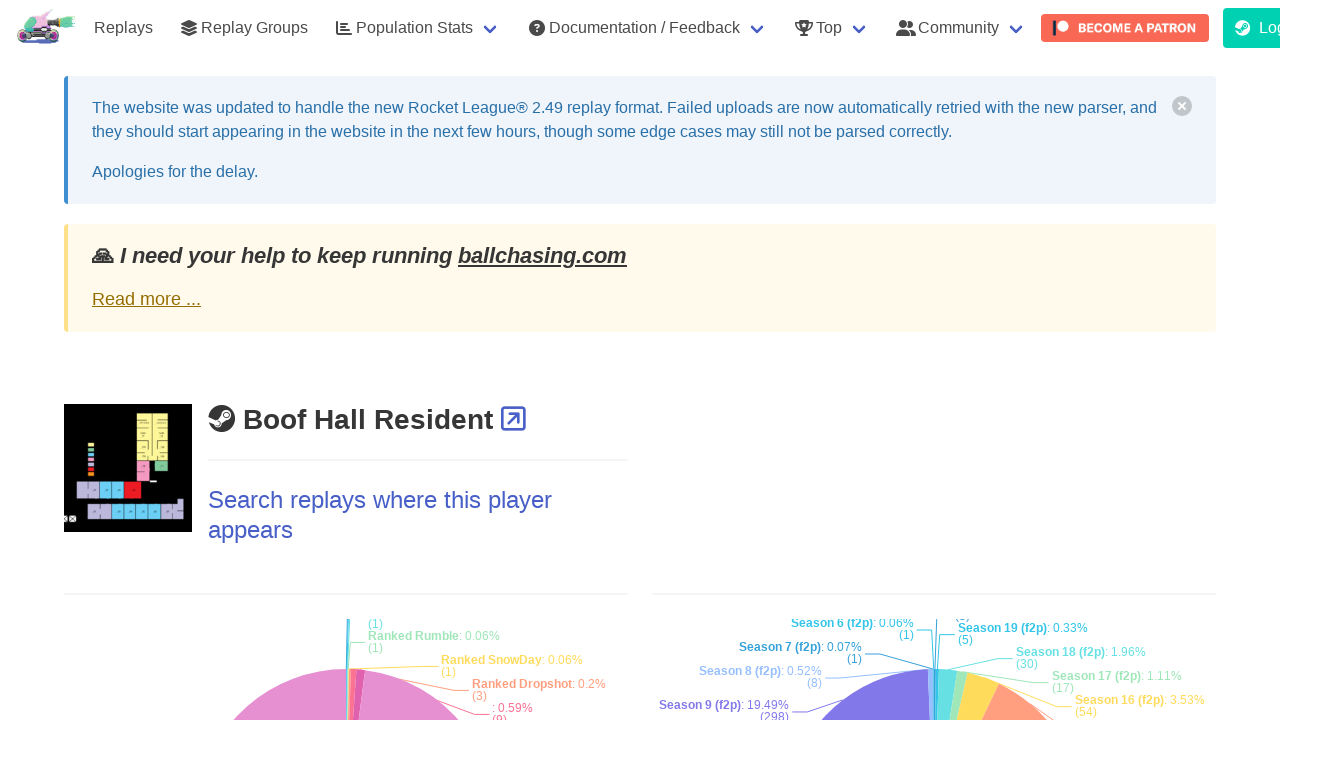

--- FILE ---
content_type: text/html; charset=utf-8
request_url: https://ballchasing.com/player/steam/76561198253875103
body_size: 8300
content:
<!DOCTYPE html>
<html lang="en">
<head>
    <title>Boof Hall Resident (Steam) player statistics page</title>

    
    <meta charset="UTF-8">
    <meta http-equiv="Content-Type" content="text/html; charset=utf-8"/>
    <meta name="referrer" content="no-referrer">


    
        <script async defer data-website-id="a1e3c91b-16f0-457b-ba73-af9381a94016" src="/_umami/_um.js"></script>
    

    <link rel="shortcut icon" href="/favicon.ico" type="image/x-icon">
    <link rel="icon" href="/favicon.ico" type="image/x-icon">

    
        <link rel="stylesheet" href="/static/css/bulma.min.css">
        <link rel="stylesheet" type="text/css" href="/static/css/bulma-prefers-dark.min.css"/>
    
    <meta name="description"
          content="Upload your own or view existing Rocket League replays from your browser using a 3D viewer and get access to game statistics (boost collected/consumed), positioning, demos, camera settings, ...)">
    <meta name="keywords" content="Rocket League,Replays,Statistics,Analysis,Boost,3D Replay viewer,BPM,average speed">
    <meta name="author" content="Can't Fly">

    <meta name="mobile-web-app-capable" content="yes">

    <meta name="viewport" content="initial-scale=1.0, width=device-width">

    <meta http-equiv="cache-control" content="max-age=0"/>
    <meta http-equiv="cache-control" content="no-cache"/>
    <meta http-equiv="expires" content="0"/>
    <meta http-equiv="expires" content="Tue, 01 Jan 1980 1:00:00 GMT"/>
    <meta http-equiv="pragma" content="no-cache"/>

    <link rel="stylesheet" href="/static/fontawesome/6.5.1/css/all.min.css">
    
        <link id="bccss" rel="stylesheet"  href="/static/css/styles.72406f9.min.css">
    

    <script src="/static/js/lib/jquery-3.3.1.min.js"></script>

    <script src="https://cdnjs.cloudflare.com/ajax/libs/toastr.js/2.1.4/toastr.min.js"
            integrity="sha512-lbwH47l/tPXJYG9AcFNoJaTMhGvYWhVM9YI43CT+uteTRRaiLCui8snIgyAN8XWgNjNhCqlAUdzZptso6OCoFQ=="
            crossorigin="anonymous"></script>
    <link rel="stylesheet" href="https://cdnjs.cloudflare.com/ajax/libs/toastr.js/2.1.4/toastr.css"
          integrity="sha512-oe8OpYjBaDWPt2VmSFR+qYOdnTjeV9QPLJUeqZyprDEQvQLJ9C5PCFclxwNuvb/GQgQngdCXzKSFltuHD3eCxA=="
          crossorigin="anonymous"/>

    
        <script id="bsjs" src="/static/js/build/ballchasing.eeb8957.min.js"></script>
    



    

    
    <script src="/static/js/lib/echarts.min.js"></script>
    
</head>
<body>

    

    <nav class="navbar is-transparent" role="navigation" aria-label="main navigation">
        <div class="navbar-brand">
            <img class="navbar-item lrbreather" style="max-height: 3.25rem" src="/static/logo-sm.png" height="52">

            <div class="navbar-burger" data-target="navbar-menu">
                <span></span>
                <span></span>
                <span></span>
            </div>
        </div>

        <div class="navbar-menu" id="navbar-menu">
            <div class="navbar-start">


                
                    <a href="/" class=" navbar-item">Replays</a>

                    <a href="/groups" class=" navbar-item">
                        <span class="icon"><i class="fas fa-layer-group"></i></span>
                        <span>Replay Groups</span>
                    </a>
                

                <div class="navbar-item has-dropdown is-hoverable ">
                    <a class="navbar-link" href="#">
                        <span class="icon"><i class="fas fa-chart-bar"></i></span>
                        <span>Population Stats</span>
                    </a>

                    <div class="navbar-dropdown">
                        <a class="navbar-item" href="/population/distribution">
                            Distribution Stats
                        </a>
                        <a class="navbar-item" href="/population/average">
                            Average Stats
                        </a>
                    </div>
                </div>

                

                <div class="navbar-item has-dropdown is-hoverable ">
                    <a class="navbar-link" href="#">
                        <span class="icon">
                            <i class="fas fa-question-circle"></i>
                        </span>
                        <span>Documentation / Feedback</span>
                    </a>

                    <div class="navbar-dropdown">
                        <a class="navbar-item"
                           href="/doc/faq">
                            <span>FAQ</span>
                        </a>

                        <a class="navbar-item"
                           href="/doc/api" target="_blank">
                            <span>API documentation</span>
                        </a>






                    </div>
                </div>

                <div class="navbar-item has-dropdown is-hoverable ">
                    <a class="navbar-link" href="#">
                        <span class="icon">
                            <i class="fas fa-trophy-alt"></i>
                        </span>
                        <span>Top</span>
                    </a>

                    <div class="navbar-dropdown">
                        <a class=" navbar-item"
                           href="/top/uploaders">
                            <span class="icon"><i class="fas fa-handshake-alt"></i></span>
                            <span>Uploaders</span>
                        </a>
                    </div>
                </div>

                <div class="navbar-item has-dropdown is-hoverable">
                    <a class="navbar-link" href="#">
                        <span class="icon">
                            <i class="fas fa-user-friends"></i>
                        </span>
                        <span>Community</span>
                    </a>

                    <div class="navbar-dropdown">
                        <a class=" navbar-item" href="/partners">
                            <span class="icon"><i class="fas fa-handshake-alt"></i></span>
                            <span>Partners</span>
                        </a>
                        <a class=" navbar-item"
                           href="/community/projects">
                            <span class="icon"><i class="fas fa-toolbox"></i></span>
                            <span>Projects</span>
                        </a>

                        <a class="navbar-item umami--click--nav-discord" href="https://discord.gg/dERqbZH"
                           target="_blank">
                        <span class="icon" style="color:#7289da;"><i class="fab fa-discord"></i></span>
                        <span>Discord</span>
                        </a>

                        <a class="navbar-item umami--click--nav-reddit" href="https://www.reddit.com/r/RLballchasing/"
                           target="_blank">
                            <span class="icon"><i class="fab fa-reddit-alien"></i></span>
                            <span>Reddit</span>
                        </a>
                    </div>
                </div>


                
                    
                        <a class="navbar-item umami--click--nav-patreon" href="https://www.patreon.com/ballchasing"
                           target="_blank"
                           style="padding: .1rem ">
                            <img style="border-radius: 4px" src="/static/img/become_a_patron_button@2x.png" alt="">
                        </a>
                    
                
            </div>

            <div class="navbar-end">
                
                    
                        <p class="control navbar-item">
                            <a class="button is-primary umami--click--nav-login" href="/login">
              <span class="icon">
                <i class="fab fa-steam"></i>
              </span>
                                <span>Login</span>
                            </a>
                        </p>
                    
                

            </div>
        </div>

    </nav>




    
    
    
    
    
    
    

    
    
    
    
    
    
    
    
    
    
    
    
    
    
    



    <div class="container">

        <div class="banner dismissible" id="rl-2-49-parsing">
            <div class="vspacer"></div>
            <article class="message is-info">
                <div class="message-body">
                    <div class="content">
                        <div style="display: flex; justify-content: space-between">
                            <div>
                                <p>
                                    The website was updated to handle the new Rocket League® 2.49 replay format.
                                    Failed uploads are now automatically retried with the new parser,
                                    and they should start appearing in the website in the next few hours,
                                    though some edge cases may still not be parsed correctly.
                                </p>

                                <p>
                                    Apologies for the delay.
                                </p>
                            </div>

                            <button class="delete" aria-label="delete"></button>
                        </div>
                    </div>
                </div>
            </article>
        </div>

        
        


        <div class="vspacer"></div>
        <article class="message is-warning patreon-plea">
            <div class="message-body">
                <div class="content" style="font-size: 1.1rem">
                    <h4>🙏️ <em>I need your help to keep running <a
                                    href="https://ballchasing.com">ballchasing.com</a></em>
                    </h4>
                    <a href="#" class="collapse-toggle">Read more ...</a>
                    <div class="collapsed">
                        <p>
                            Keeping the site up is getting more and more expensive, and our current Patreon support
                            isn't
                            covering it 😔
                        </p>
                        <p>
                            I've been <strong>covering the difference from my own pocket</strong> for a couple of years
                            now.<br>
                            But it's getting harder to justify the expense, and I'm not sure how much longer I can keep
                            it
                            up.
                        </p>

                        <p>
                            I'm doing my best, but I need your help to continue providing this <strong>awesome
                                resource</strong> for our
                            community:
                        </p>
                        <p>

                            If you can, please consider becoming a
                            <a href="https://www.patreon.com/ballchasing" target="_blank">
                                <strong>Patreon patron</strong> or <strong>upping your current pledge</strong>
                            </a> 🌟
                        </p>
                        <p>
                            We understand that not everyone can contribute financially, and that's perfectly okay.<br>
                            You can still help by <strong>spreading the word</strong> about <a
                                    href="https://www.patreon.com/ballchasing"
                                    target="_blank">our Patreon campaign</a>
                            within the Rocket League® community.
                        </p>
                        <p>
                            <a class="umami--click--banner-patreon" href="https://www.patreon.com/ballchasing"
                               target="_blank">
                                <img style="border-radius: 4px; height: 2rem"
                                     src="/static/img/become_a_patron_button@2x.png" alt="">
                            </a>
                        </p>
                        <p>
                            <strong>Thank you for your support!</strong> ❤️
                        </p>

                        <a href="#" class="collapse-toggle">Minimize</a>
                    </div>
                </div>
            </div>
        </article>
        <div class="vspacer"></div>
    </div>
    <script>
        $(function () {
            $('.patreon-plea .collapse-toggle').on('click', function (ev) {
                ev.preventDefault();
                $(this).closest('.patreon-plea').find('.collapsed').toggle();
            });
        });

        $(function () {
            $('#banner-upload-quota .delete').on('click', function (ev) {
                ev.preventDefault();

                createCookie('banner-upload-quota', 'suppress', 9999);
                $('#banner-upload-quota').remove();
                return false;
            })
        })

        $(document).ready(function () {
            
            var dismissedBanners = JSON.parse(localStorage.getItem('dismissedBanners')) || {};

            
            $.each(dismissedBanners, function (bannerId) {
                $('#' + bannerId).hide();
            });

            
            $('.banner .delete').click(function () {
                var banner = $(this).closest('.banner');
                if (banner.attr('id')) {
                    banner.hide();
                    
                    dismissedBanners[banner.attr('id')] = true;
                    localStorage.setItem('dismissedBanners', JSON.stringify(dismissedBanners));
                }
            });
        });

    </script>

    


<section class="section">
    <div class="container">
        <div class="columns is-multiline">
            
            <div class="column is-6">
                
                    <article class="media">
                        
                            <figure class="media-left">
                                <p class="image is-128x128">
                                    <img src="https://avatars.akamai.steamstatic.com/8b5f1f417e23641c1b6672126859ad4ebedf41f8_full.jpg">
                                </p>
                            </figure>
                        
                        <div class="media-content">
                            <div class="content player">
                                <h2 class="title">
                                    <i title="Steam"
                                       class="player-platform fab fa-steam"></i>
                                    Boof Hall Resident

                                    
    


                                    

                                    

                                    

                                    
                                    
                                        <a href="https://steamcommunity.com/profiles/76561198253875103" title="Profile" target="_blank">
                                            <i class="far fa-external-link-square"></i>
                                        </a>
                                    
                                </h2>
                                


                                

                                
                                




                                

                                

                                



                                



                                


                                <hr>
                                <p class="subtitle is-4">
                                    
                                        <a href="/?player-name=Steam%3a76561198253875103">
                                            Search replays where this player appears
                                        </a>
                                    
                                </p>


                                

                                

                                

                                
                            </div>

                        </div>
                    </article>
                
            </div>
            <div class="column is-6">
                
            </div>


            
                

    <div class="column is-6">
        <hr>
        <div id="player-playlist-stats" style="height: 400px">

        </div>

        <script>
            var option = {
                tooltip: {
                    trigger: 'axis'
                },
                series: [{
                    name: 'Playlists',
                    data: [
                        
                        {name: '', value:  1 },
                        
                        {name: 'Unranked Doubles', value:  1 },
                        
                        {name: 'Private', value:  1 },
                        
                        {name: 'Ranked Rumble', value:  1 },
                        
                        {name: 'Ranked SnowDay', value:  1 },
                        
                        {name: 'Ranked Dropshot', value:  3 },
                        
                        {name: '', value:  9 },
                        
                        {name: 'Unranked Standard', value:  14 },
                        
                        {name: 'Ranked Standard', value:  1498 },
                        
                    ],
                    type: 'pie',
                    label: {
                        show: true,
                        formatter: '{s|{b}}: {d}%\n({c})',
                        rich: {
                            s: {
                                fontWeight: 'bold'
                            }
                        }
                    }
                }]
            };

            var chart = echarts.init(document.getElementById('player-playlist-stats'), bcEChartsTheme());
            chart.setOption(option);
        </script>
    </div>

    <div class="column is-6">
        <hr>

        <div id="player-season-stats" style="height: 400px">

        </div>

        <script>
            var option = {
                tooltip: {
                    trigger: 'axis'
                },
                series: [{
                    name: 'Seasons',
                    data: [
                        
                        {name: 'Season 20 (f2p)', value:  3 },
                        
                        {name: 'Season 19 (f2p)', value:  5 },
                        
                        {name: 'Season 18 (f2p)', value:  30 },
                        
                        {name: 'Season 17 (f2p)', value:  17 },
                        
                        {name: 'Season 16 (f2p)', value:  54 },
                        
                        {name: 'Season 15 (f2p)', value:  121 },
                        
                        {name: 'Season 14 (f2p)', value:  172 },
                        
                        {name: 'Season 13 (f2p)', value:  185 },
                        
                        {name: 'Season 12 (f2p)', value:  9 },
                        
                        {name: 'Season 11 (f2p)', value:  113 },
                        
                        {name: 'Season 10 (f2p)', value:  512 },
                        
                        {name: 'Season 9 (f2p)', value:  298 },
                        
                        {name: 'Season 8 (f2p)', value:  8 },
                        
                        {name: 'Season 7 (f2p)', value:  1 },
                        
                        {name: 'Season 6 (f2p)', value:  1 },
                        
                    ],
                    type: 'pie',
                    label: {
                        show: true,
                        formatter: '{s|{b}}: {d}%\n({c})',
                        rich: {
                            s: {
                                fontWeight: 'bold'
                            }
                        }
                    }
                }]
            };

            var chart = echarts.init(document.getElementById('player-season-stats'), bcEChartsTheme());
            chart.setOption(option);
        </script>
    </div>


            
        </div>


        
        
    </div>
</section>


    <footer class="footer">
        <div class="container">
            <div class="content has-text-centered">
                <p>
                    <a href="https://ballchasingstatus.com" target="_blank">website & api status page</a>
                </p>
                <p>
                    <a href="/privacy" target="_blank">privacy policy</a>
                    - <a href="/terms" target="_blank">terms & conditions</a>
                    - <i class="fas fa-cookie"></i>
                    <a href="#" id="toggle-cookies-banner">Cookie preferences</a>: Analytics: <strong class="has-text-danger">[OFF]</strong>
                </p>

                <p>
                    <strong>ballchasing.com</strong> created & maintained by <strong>Can't Fly</strong>
                    <a class="social-link" href="https://www.reddit.com/user/CantFlyRL"><i
                                class="fab fa-reddit-alien"></i> reddit</a>
                    <a class="social-link" href="https://steamcommunity.com/id/cantflyrl/"><i class="fab fa-steam"></i>
                        steam</a>
                </p>
                <p class="has-text-small">
                    with help from
                    <strong>[huiTre] tMd^</strong> <a class="social-link"
                                                      href="https://steamcommunity.com/id/th3maad"><i
                                class="fab fa-steam"></i> steam</a>.
                </p>


                <hr>

                <p class="has-text-small has-text-grey">
                    The logo is based on <strong>D.Va Rocket League</strong> by
                    <strong>maiobu</strong> with some modifications.
                </p>
                
            </div>
        </div>
    </footer>
        <script>
            $(function (){
                $('#toggle-cookies-banner').on('click', function (ev) {
                    ev.stopPropagation();
                    $('#cookie-banner').show();
                    $('#cookie-banner')[0].scrollIntoView(true);
                    return false;
                })
            });
        </script>




    <div id="post-confirm" class="modal">
        <div class="modal-background"></div>
        <div class="modal-card">
            <section class="modal-card-body">
                <p></p>
                <hr>
                <div class="buttons is-right">
                    <button id="post-confirm-yep" class="button is-danger">Confirm</button>
                    <button id="post-confirm-nope" class="button">Cancel</button>
                </div>
            </section>
        </div>
        <button type="button" class="modal-close is-large" aria-label="close"></button>
    </div>

    <script>

        $(function () {

            var callback;

            function closeConfirm() {
                $('#post-confirm').removeClass('is-active');
            }

            $('#post-confirm-nope').on('click', function () {
                closeConfirm();
                delete callback;
            });

            $('#post-confirm-yep').on('click', function () {
                closeConfirm();
                if (callback) {
                    callback();
                }
            });


            $('a[data-post-url]').on('click', function () {
                var link = $(this),
                    url = link.data('post-url'),
                    trev = link.data('trev');

                var form = $('<form>').attr({
                    method: 'post',
                    action: url
                }).css({
                    display: 'none'
                });

                var confirm,
                    btnLabel = 'Confirm',
                    btnClass = 'danger';

                $.each(link.data(), function (k, v) {
                    if (k === 'postUrl' || !k.startsWith('post')) {
                        return;
                    }

                    if (k === 'postConfirm') {
                        confirm = v;
                        return;
                    }
                    if (k === 'postButtonLabel') {
                        btnLabel = v;
                        return;
                    }
                    if (k === 'postButtonClass') {
                        btnClass = v;
                        return;
                    }

                    var name = k.substring(4).toLowerCase();

                    form.append($('<input>').attr({
                        type: 'hidden',
                        name: name,
                        value: String(v)
                    }));
                });

                if (!confirm) {
                    bcTrEv(trev);
                    form.appendTo('body').submit();
                    return;
                }


                $('#post-confirm p').text(confirm);
                $('#post-confirm-yep').text(btnLabel).attr('class', 'button is-' + btnClass);

                $('#post-confirm').addClass('is-active');

                callback = function () {
                    bcTrEv(trev);
                    form.appendTo('body').submit();
                }
            })

        })
    </script>

</body>
</html>






